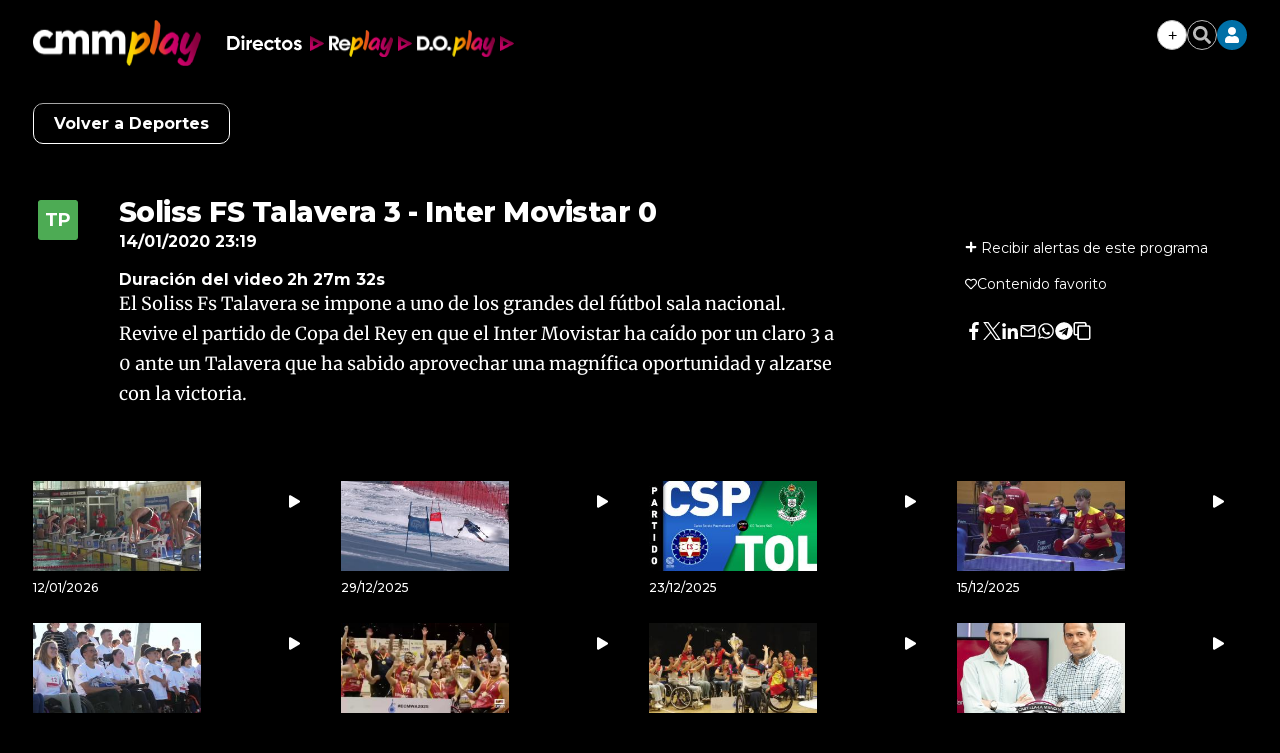

--- FILE ---
content_type: text/html; charset=UTF-8
request_url: https://www.cmmedia.es/recursos/todo/api/v1.0/previsiones-mapa-espana/noche/1/
body_size: 267
content:
{
  "previsiones": {
    "Badajoz": [
      {
        "dia": "Saturday", 
        "simbolo": "O", 
        "tmax": 11, 
        "tmin": 4
      }
    ], 
    "Barcelona": [
      {
        "dia": "Saturday", 
        "simbolo": "S", 
        "tmax": 14, 
        "tmin": 11
      }
    ], 
    "Bilbao": [
      {
        "dia": "Saturday", 
        "simbolo": "S", 
        "tmax": 10, 
        "tmin": 5
      }
    ], 
    "Huelva": [
      {
        "dia": "Saturday", 
        "simbolo": "I", 
        "tmax": 14, 
        "tmin": 6
      }
    ], 
    "Huesca": [
      {
        "dia": "Saturday", 
        "simbolo": "S", 
        "tmax": 8, 
        "tmin": 4
      }
    ], 
    "Ja\u00e9n": [
      {
        "dia": "Saturday", 
        "simbolo": "B", 
        "tmax": 9, 
        "tmin": 3
      }
    ], 
    "Le\u00f3n": [
      {
        "dia": "Saturday", 
        "simbolo": "S", 
        "tmax": 6, 
        "tmin": -1
      }
    ], 
    "Madrid": [
      {
        "dia": "Saturday", 
        "simbolo": "J", 
        "tmax": 7, 
        "tmin": 3
      }
    ], 
    "Mondo\u00f1edo": [
      {
        "dia": "Saturday", 
        "simbolo": "J", 
        "tmax": 11, 
        "tmin": 3
      }
    ], 
    "Murcia": [
      {
        "dia": "Saturday", 
        "simbolo": "D+", 
        "tmax": 16, 
        "tmin": 7
      }
    ], 
    "M\u00e1laga": [
      {
        "dia": "Saturday", 
        "simbolo": "B", 
        "tmax": 15, 
        "tmin": 8
      }
    ], 
    "Olot": [
      {
        "dia": "Saturday", 
        "simbolo": "R+", 
        "tmax": 10, 
        "tmin": 5
      }
    ], 
    "Palma": [
      {
        "dia": "Saturday", 
        "simbolo": "S", 
        "tmax": 14, 
        "tmin": 10
      }
    ], 
    "Puertollano": [
      {
        "dia": "Saturday", 
        "simbolo": "D+", 
        "tmax": 9, 
        "tmin": 0
      }
    ], 
    "Salamanca": [
      {
        "dia": "Saturday", 
        "simbolo": "S", 
        "tmax": 7, 
        "tmin": -1
      }
    ], 
    "Santa Cruz de Tenerife": [
      {
        "dia": "Saturday", 
        "simbolo": "I", 
        "tmax": 20, 
        "tmin": 15
      }
    ], 
    "Sueca": [
      {
        "dia": "Saturday", 
        "simbolo": "E", 
        "tmax": 14, 
        "tmin": 7
      }
    ], 
    "Teruel": [
      {
        "dia": "Saturday", 
        "simbolo": "J", 
        "tmax": 8, 
        "tmin": -3
      }
    ], 
    "Val\u00e8ncia": [
      {
        "dia": "Saturday", 
        "simbolo": "E", 
        "tmax": 14, 
        "tmin": 7
      }
    ], 
    "Villanueva de la Jara": [
      {
        "dia": "Saturday", 
        "simbolo": "J", 
        "tmax": 7, 
        "tmin": -1
      }
    ]
  }
}